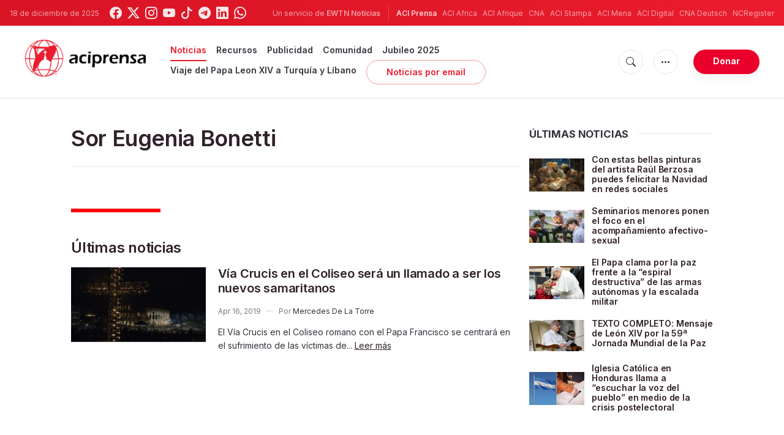

--- FILE ---
content_type: text/html; charset=utf-8
request_url: https://www.google.com/recaptcha/api2/aframe
body_size: 266
content:
<!DOCTYPE HTML><html><head><meta http-equiv="content-type" content="text/html; charset=UTF-8"></head><body><script nonce="uG7uegMRkHvufcHD3k0ctA">/** Anti-fraud and anti-abuse applications only. See google.com/recaptcha */ try{var clients={'sodar':'https://pagead2.googlesyndication.com/pagead/sodar?'};window.addEventListener("message",function(a){try{if(a.source===window.parent){var b=JSON.parse(a.data);var c=clients[b['id']];if(c){var d=document.createElement('img');d.src=c+b['params']+'&rc='+(localStorage.getItem("rc::a")?sessionStorage.getItem("rc::b"):"");window.document.body.appendChild(d);sessionStorage.setItem("rc::e",parseInt(sessionStorage.getItem("rc::e")||0)+1);localStorage.setItem("rc::h",'1766059464751');}}}catch(b){}});window.parent.postMessage("_grecaptcha_ready", "*");}catch(b){}</script></body></html>